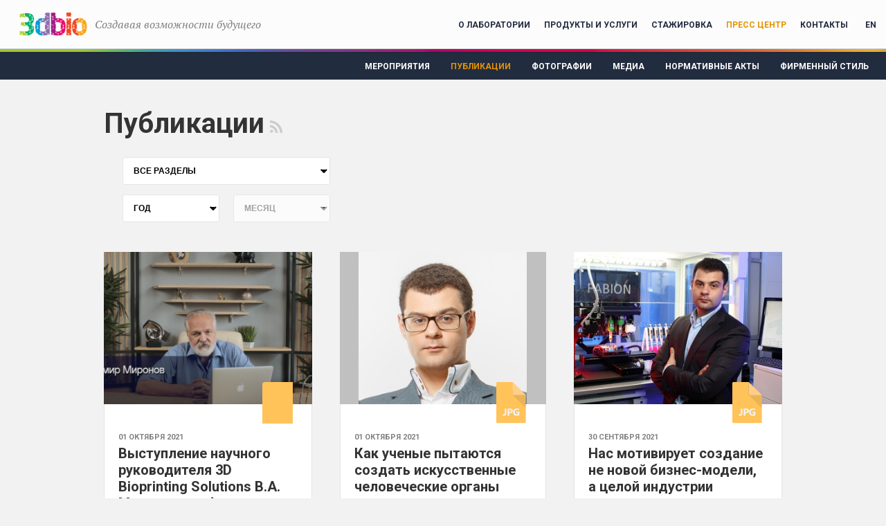

--- FILE ---
content_type: text/html; charset=UTF-8
request_url: https://bioprinting.ru/press-center/publications/?tags%5B0%5D=%D0%A0%D0%BE%D1%81%D0%BA%D0%BE%D1%81%D0%BC%D0%BE%D1%81&tags%5B2%5D=3D+Bioprinting+Solutions&tags%5B3%5D=3D+bioprinter&tags%5B4%5D=3D&tags%5B5%5D=FABION&PAGEN_1=1
body_size: 32447
content:
<!doctype html>
<html lang="ru">
    <head>
        <title>3D Bioprinting Solutions — лаборатория биотехнологических исследований</title>
        <link href='//fonts.googleapis.com/css?family=Roboto:300,300italic,400,700,400italic,700italic&subset=latin,cyrillic' rel='stylesheet' type='text/css'>
        <link href='//fonts.googleapis.com/css?family=PT+Serif:400,400italic' rel='stylesheet' type='text/css'>
        <!--[if IE]>
           <script src="http://html5shiv.googlecode.com/svn/trunk/html5.js"></script>
        <![endif]-->
        <!--[if lt IE 9]>
            <script src="http://css3-mediaqueries-js.googlecode.com/svn/trunk/css3-mediaqueries.js"></script>
        <![endif]-->
        <!--[if lt IE 9]>
            <meta http-equiv="refresh" content="0; URL=/badbrowser/">
        <![endif]-->
        <noscript><meta http-equiv="refresh" content="0; URL=/badbrowser/"></noscript>
        <meta name="yandex-verification" content="cb84d82fde613400" />
        <script type="text/javascript" src="//ajax.googleapis.com/ajax/libs/jquery/1.8.1/jquery.min.js"></script>
        <meta http-equiv="Content-Type" content="text/html; charset=UTF-8" />
<link href="/bitrix/cache/css/s1/bioprinting/page_50245cf7f78f2d08cba61d7056f9311b/page_50245cf7f78f2d08cba61d7056f9311b_v1.css?176380283210957" type="text/css"  rel="stylesheet" />
<link href="/bitrix/cache/css/s1/bioprinting/template_f9a027940da739367bf42b4b96043470/template_f9a027940da739367bf42b4b96043470_v1.css?176379138190869" type="text/css"  data-template-style="true" rel="stylesheet" />
<script type="text/javascript"  src="/bitrix/cache/js/s1/bioprinting/template_47fd34311bfe7038b76753b536a7a2cc/template_47fd34311bfe7038b76753b536a7a2cc_v1.js?1763791381124104"></script>
<script type="text/javascript"  src="/bitrix/cache/js/s1/bioprinting/page_d7fc717290ae11a2762712c3c91432f7/page_d7fc717290ae11a2762712c3c91432f7_v1.js?1763802832697"></script>
<script type="text/javascript">var _ba = _ba || []; _ba.push(["aid", "951cc558433c30318c6c4e69394a7487"]); _ba.push(["host", "bioprinting.ru"]); (function() {var ba = document.createElement("script"); ba.type = "text/javascript"; ba.async = true;ba.src = (document.location.protocol == "https:" ? "https://" : "http://") + "bitrix.info/ba.js";var s = document.getElementsByTagName("script")[0];s.parentNode.insertBefore(ba, s);})();</script>


                    <meta name="viewport" content="width=device-width, user-scalable=no" />
                    <script>
            var $buoop = {c:2};
            function $buo_f(){
                var e = document.createElement("script");
                e.src = "//browser-update.org/update.min.js";
                document.body.appendChild(e);
            }
            try {document.addEventListener("DOMContentLoaded", $buo_f,false)}
            catch(e){window.attachEvent("onload", $buo_f)}
        </script>
        <link rel="shortcut icon" href="/favicon.ico" type="image/x-icon" />

    </head>
    <body class="inner site_s1" data-lang="ru">
                <div class="body_wrapper">
            <div class="mobile_menu_data_outer"><div class="mobile_menu_data" id="mobile_menu_data"></div></div>
            <div style="overflow: hidden">
                <div class="header_bg">
                                        <div class="header_img">
                        <a class="top_link" href=""><img src="/bitrix/templates/bioprinting/images/bio2.png"></a>
                        <header id="header">
                            <div class="top_line s1">
                                <h1>
                                    <a href="/">
                                        <img src="/bitrix/templates/bioprinting/images/logo.png" width="133" height="70">
                                    </a>
                                    <span class="pt_serif">
                                        Создавая возможности будущего
<span style="display: none">
    <span class="site_selector">
    <select name="site" onchange="window.location.href = 'http://' + this.value">
                    <option value="www.bioprinting.ru" selected="selected" data-lid="s1">БИОПРИНТИНГ</option>
                        <option value="edu.bioprinting.ru" data-lid="eu">ОБУЧЕНИЕ</option>
                </select>
</span>
</span>                                    </span>
                                </h1>
                                <div class="menu">
                                    
    <ul class="top-menu">
                                            <li><a href="/about-lab/">О лаборатории</a></li>
                                                                            <li><a href="/products-services/">Продукты и услуги</a></li>
                                                                            <li><a href="/internship/">Стажировка</a></li>
                                                                            <li><a href="/press-center/events/" class="selected">Пресс центр</a></li>
                                                                            <li><a href="/contacts/">Контакты</a></li>
                                        
        <li class="lang_select">
                            <a href="/en/" class="lang">EN</a>
                        </li>

<!--
        <li class="search_outer">
            <div class="search">
                <div class="clear"></div>
                <div class="input">
                    <form action="http://bioprinting.ru/search/" method="GET">
                        <input type="text" class="text" name="q" value="" placeholder="Поиск">
                    </form>
                </div>
            </div>
        </li>
-->
    </ul>
                                    </div>
                                <a class="mobile_lang">EN</a>
                                <div class="mobile_menu"></div>
                                <div class="mobile_search"></div>
                                <div class="mobile_search_data">
                                    <div id="mobile_search_container">
                                        <div class="search_submit" onclick="mobile_search_submit();"></div>
                                        <div class="close" onclick="mobile_search_close();"></div>
                                    </div>
                                </div>
                            </div>
                                                    </header>
                    </div>
                </div>
                
    <ul class="left-menu">
                                    <li><a href="/press-center/style/">Фирменный стиль</a></li>
            
                                    <li><a href="/press-center/library/">Нормативные акты</a></li>
            
                                    <li><a href="/press-center/video-audio/">Медиа</a></li>
            
                                    <li><a href="/press-center/photos/">Фотографии</a></li>
            
                                    <li><a href="/press-center/publications/" class="selected">Публикации</a></li>
            
                                    <li><a href="/press-center/events/">Мероприятия</a></li>
            
            </ul>
                                    <div class="content_white gray">
                    <section id="content" class="block_pair content wrapper ">
                                                <div class="left_col">
                                                            <div class="wrapper">
                                    <div class="h1_main ">
                                        <h1>Публикации</h1>
                                        <span class="br"></span>
                                        <a href="rss.php" target="_blank" title="RSS" class="rss"></a>                                    </div>
                                    <div class="clear"></div>
                                </div>
                                <div class="publications">
            <div class="col2">
            <div class="filter_outer">
                <div class="filter">
    <div class="sections_outer">
        <form method="GET" action="#content">
            <select name="section" onchange="this.form.submit();">
                <option value="">ВСЕ РАЗДЕЛЫ</option>
                                    <option value="1">3D биотехнологии в мире</option>
                                        <option value="2">Обзоры и прогнозы</option>
                                        <option value="3">Материалы о лаборатории</option>
                                        <option value="23">У наших партнёров</option>
                                </select>
        </form>
    </div>
    <div class="dates_outer">
        <div class="year_outer">
            <form method="GET" action="#content">
                <input type="hidden" name="section" value="0">
                <select name="year" onchange="this.form.submit();">
                    <option value="">ГОД</option>
                                            <option value="1970">1970</option>
                                                <option value="1971">1971</option>
                                                <option value="1972">1972</option>
                                                <option value="1973">1973</option>
                                                <option value="1974">1974</option>
                                                <option value="1975">1975</option>
                                                <option value="1976">1976</option>
                                                <option value="1977">1977</option>
                                                <option value="1978">1978</option>
                                                <option value="1979">1979</option>
                                                <option value="1980">1980</option>
                                                <option value="1981">1981</option>
                                                <option value="1982">1982</option>
                                                <option value="1983">1983</option>
                                                <option value="1984">1984</option>
                                                <option value="1985">1985</option>
                                                <option value="1986">1986</option>
                                                <option value="1987">1987</option>
                                                <option value="1988">1988</option>
                                                <option value="1989">1989</option>
                                                <option value="1990">1990</option>
                                                <option value="1991">1991</option>
                                                <option value="1992">1992</option>
                                                <option value="1993">1993</option>
                                                <option value="1994">1994</option>
                                                <option value="1995">1995</option>
                                                <option value="1996">1996</option>
                                                <option value="1997">1997</option>
                                                <option value="1998">1998</option>
                                                <option value="1999">1999</option>
                                                <option value="2000">2000</option>
                                                <option value="2001">2001</option>
                                                <option value="2002">2002</option>
                                                <option value="2003">2003</option>
                                                <option value="2004">2004</option>
                                                <option value="2005">2005</option>
                                                <option value="2006">2006</option>
                                                <option value="2007">2007</option>
                                                <option value="2008">2008</option>
                                                <option value="2009">2009</option>
                                                <option value="2010">2010</option>
                                                <option value="2011">2011</option>
                                                <option value="2012">2012</option>
                                                <option value="2013">2013</option>
                                                <option value="2014">2014</option>
                                                <option value="2015">2015</option>
                                                <option value="2016">2016</option>
                                                <option value="2017">2017</option>
                                                <option value="2018">2018</option>
                                                <option value="2019">2019</option>
                                                <option value="2020">2020</option>
                                                <option value="2021">2021</option>
                                        </select>
            </form>
        </div>
        <div class="month_outer">
            <form method="GET" action="#content">
                <input type="hidden" name="year" value="0">
                <input type="hidden" name="section" value="0">
                <select name="month" onchange="this.form.submit();" disabled>
                    <option value="">МЕСЯЦ</option>
                                    </select>
            </form>
        </div>
    </div>
</div>            </div>
        </div>
        <div class="items">
                                <article class="card grid3 publication cell1">
                        <a href="/press-center/publications/vystuplenie-nauchnogo-rukovoditelya-3d-bioprinting-solutions-v-a-mironova-na-festivale-geek-picnic/">
                                                            <span class="file_type small png"></span>
                                                            <span class="img" style="background-image: url('/upload/resize_cache/img/upload/iblock/926/Миронов_1e96181ebb0765363033fb3365048d55.png')"></span>
                            <span class="border1">
                                <span class="section"></span>
                                <time datetime="2021-10-01T12:14:00+03:00">
                                    01 октября 2021                                                                    </time>
                                <h3>Выступление научного руководителя 3D Bioprinting Solutions В.А. Миронова на фестивале Geek Picnic</h3>
                                <p></p>
                            </span>
                        </a>

                        <div class="border2">
                            <div class="tags">
                                                            </div>
                        </div>
                    </article>
                                        <article class="card grid3 publication cell2">
                        <a href="/press-center/publications/kak-uchenye-pytayutsya-sozdat-iskusstvennye-chelovecheskie-organy/">
                                                            <span class="file_type small jpg"></span>
                                                            <span class="img" style="background-image: url('/upload/resize_cache/img/upload/iblock/b26/Хесуани фото_лицо_1e96181ebb0765363033fb3365048d55.jpg')"></span>
                            <span class="border1">
                                <span class="section"></span>
                                <time datetime="2021-10-01T09:00:00+03:00">
                                    01 октября 2021                                                                    </time>
                                <h3>Как ученые пытаются создать искусственные человеческие органы</h3>
                                <p>Управляющий партнер 3D Bioprinting Solutions Юсеф Хесуани дал комментарии для статьи GQ про создание искусственных человеческих органов</p>
                            </span>
                        </a>

                        <div class="border2">
                            <div class="tags">
                                                            </div>
                        </div>
                    </article>
                                        <article class="card grid3 publication cell3">
                        <a href="/press-center/publications/nas-motiviruet-sozdanie-ne-novoy-biznes-modeli-a-tseloy-industrii/">
                                                            <span class="file_type small jpg"></span>
                                                            <span class="img" style="background-image: url('/upload/resize_cache/img/upload/iblock/a3e/desktop__2x-16ya_1e96181ebb0765363033fb3365048d55.jpg')"></span>
                            <span class="border1">
                                <span class="section"></span>
                                <time datetime="2021-09-30T13:45:00+03:00">
                                    30 сентября 2021                                                                    </time>
                                <h3>Нас мотивирует создание не новой бизнес-модели, а целой индустрии</h3>
                                <p>По просьбе HBR Россия соучредитель и управляющий партнер 3d Bioprinting Solutions Юсеф Хесуани рассказал о том, как управлять сложными проектами в научной среде.</p>
                            </span>
                        </a>

                        <div class="border2">
                            <div class="tags">
                                                            </div>
                        </div>
                    </article>
                                        <article class="card grid3 publication cell1">
                        <a href="/press-center/publications/statya-po-kosmicheskomu-eksperimentu-vklyuchena-v-spisok-naibolee-vazhnykh-issledovaniy/">
                                                            <span class="file_type small jpg"></span>
                                                            <span class="img" style="background-image: url('')"></span>
                            <span class="border1">
                                <span class="section"></span>
                                <time datetime="2021-02-02T00:00:00+03:00">
                                    02 февраля 2021                                    , https://link.springer.com/article/10.1007/s42242-020-00123-2                                </time>
                                <h3>Статья по космическому эксперименту включена в список наиболее важных исследований</h3>
                                <p>Магнитный биопринтинг трёхмерного органного конструкта в космосе включен в список наиболее важных публикаций в сфере биодизайна и биофабрикации в 2020 году по версии журнала Springer. <br />
</p>
                            </span>
                        </a>

                        <div class="border2">
                            <div class="tags">
                                                            </div>
                        </div>
                    </article>
                                        <article class="card grid3 publication cell2">
                        <a href="/press-center/publications/scaffold-free-label-free-and-nozzle-free-magnetic-levitational-bioassembler-for-rapid-formative-biof/">
                                                        <span class="img" style="background-image: url('/upload/resize_cache/img/upload/medialibrary/f79/картинка_1e96181ebb0765363033fb3365048d55.jpg')"></span>
                            <span class="border1">
                                <span class="section"></span>
                                <time datetime="2020-09-23T17:51:00+03:00">
                                    23 сентября 2020                                    , https://www.researchgate.net/publication/343262551_Scaffold-free_Label-free_and_Nozzle-free_Magnetic_Levitational_Bioassembler_for_Rapid_Formative_Biofabrication_of_3D_Tissues_and_Organs                                </time>
                                <h3>Scaffold-free, Label-free, and Nozzle-free Magnetic Levitational Bioassembler for Rapid Formative Biofabrication of 3D Tissues and Organs</h3>
                                <p>Авторитетное международное издание International Journal of Bioprinting опубликовало статью авторства сотрудников 3Д Биопринтинг Солюшенс<br />
</p>
                            </span>
                        </a>

                        <div class="border2">
                            <div class="tags">
                                                            </div>
                        </div>
                    </article>
                                        <article class="card grid3 publication cell3">
                        <a href="/press-center/publications/magnetoacoustic-scaffold-the-next-step-in-the-technology-of-biofabrication/">
                                                        <span class="img" style="background-image: url('/upload/resize_cache/img/upload/medialibrary/ff4/magnetic_1e96181ebb0765363033fb3365048d55.png')"></span>
                            <span class="border1">
                                <span class="section"></span>
                                <time datetime="2020-09-01T00:00:00+03:00">
                                    01 сентября 2020                                    , https://onlinelibrary.wiley.com/doi/abs/10.1002/adhm.202000721                                </time>
                                <h3>Магнитоакустический скаффилд - следующий шаг в технологии биофабрикации</h3>
                                <p>18 августа 2020 г. в авторитетном издании Advanced Healthcare Materials вышла статья &quot;Biofabrication of a Functional Tubular Construct from Tissue Spheroids Using Magnetoacoustic Levitational Directed Assembly» авторства научного коллектива лаборатории биотехнологических исследований 3D Bioprinting Solutions совместно с коллегами из «Radboud University», Нидерланды. </p>
                            </span>
                        </a>

                        <div class="border2">
                            <div class="tags">
                                                            </div>
                        </div>
                    </article>
                        <div class="nav_print_outer">
        <div class="nav_print">
                                    <a class="page-previous" href="/press-center/publications/?tags%5B0%5D=%D0%A0%D0%BE%D1%81%D0%BA%D0%BE%D1%81%D0%BC%D0%BE%D1%81&amp;tags%5B2%5D=3D+Bioprinting+Solutions&amp;tags%5B3%5D=3D+bioprinter&amp;tags%5B4%5D=3D&amp;tags%5B5%5D=FABION&amp;PAGEN_1=0"></a>
                                            <span class="vert-separator"></span>
                                            <span class="page-first page-current">1</span>
                                            <span class="vert-separator"></span>
                                            <a href="/press-center/publications/?tags%5B0%5D=%D0%A0%D0%BE%D1%81%D0%BA%D0%BE%D1%81%D0%BC%D0%BE%D1%81&amp;tags%5B2%5D=3D+Bioprinting+Solutions&amp;tags%5B3%5D=3D+bioprinter&amp;tags%5B4%5D=3D&amp;tags%5B5%5D=FABION&amp;PAGEN_1=2" class="">2</a>
                                           <span class="vert-separator"></span>
                                            <a href="/press-center/publications/?tags%5B0%5D=%D0%A0%D0%BE%D1%81%D0%BA%D0%BE%D1%81%D0%BC%D0%BE%D1%81&amp;tags%5B2%5D=3D+Bioprinting+Solutions&amp;tags%5B3%5D=3D+bioprinter&amp;tags%5B4%5D=3D&amp;tags%5B5%5D=FABION&amp;PAGEN_1=3" class="">3</a>
                                           <span class="vert-separator"></span>
                                            <a href="/press-center/publications/?tags%5B0%5D=%D0%A0%D0%BE%D1%81%D0%BA%D0%BE%D1%81%D0%BC%D0%BE%D1%81&amp;tags%5B2%5D=3D+Bioprinting+Solutions&amp;tags%5B3%5D=3D+bioprinter&amp;tags%5B4%5D=3D&amp;tags%5B5%5D=FABION&amp;PAGEN_1=4" class="">4</a>
                                           <span class="vert-separator"></span>
                                            <a href="/press-center/publications/?tags%5B0%5D=%D0%A0%D0%BE%D1%81%D0%BA%D0%BE%D1%81%D0%BC%D0%BE%D1%81&amp;tags%5B2%5D=3D+Bioprinting+Solutions&amp;tags%5B3%5D=3D+bioprinter&amp;tags%5B4%5D=3D&amp;tags%5B5%5D=FABION&amp;PAGEN_1=5" class="">5</a>
                                           <span class="vert-separator"></span>
                                                <span class="page-dots">...</span>
                            <span class="vert-separator"></span>
                                                    <a href="/press-center/publications/?tags%5B0%5D=%D0%A0%D0%BE%D1%81%D0%BA%D0%BE%D1%81%D0%BC%D0%BE%D1%81&amp;tags%5B2%5D=3D+Bioprinting+Solutions&amp;tags%5B3%5D=3D+bioprinter&amp;tags%5B4%5D=3D&amp;tags%5B5%5D=FABION&amp;PAGEN_1=41">41</a>
                        <span class="vert-separator"></span>
                                            <a class="page-next" href="/press-center/publications/?tags%5B0%5D=%D0%A0%D0%BE%D1%81%D0%BA%D0%BE%D1%81%D0%BC%D0%BE%D1%81&amp;tags%5B2%5D=3D+Bioprinting+Solutions&amp;tags%5B3%5D=3D+bioprinter&amp;tags%5B4%5D=3D&amp;tags%5B5%5D=FABION&amp;PAGEN_1=2"></a>
                            </div>
    </div>
    <div class="widgets">
    <article class="card grid3 video standart cell1 only_gt1000">
        

<iframe src="//www.facebook.com/plugins/likebox.php?href=https%3A%2F%2Fwww.facebook.com%2F3DBioprintingSolutions%2F?fref=ts&amp;width=300&amp;height=290&amp;colorscheme=light&amp;show_faces=true&amp;header=true&amp;stream=false&amp;show_border=true" scrolling="no" frameborder="0" style="border:none; overflow:hidden; width:300px; height:290px;" allowTransparency="true"></iframe>

    </article>
    <article class="card grid3 video standart cell2 only_gt1000">
        <script type="text/javascript" src="//vk.com/js/api/openapi.js?115"></script>

<!-- VK Widget -->
<div id="vk_groups"></div>
<script type="text/javascript">
	

VK.Widgets.Group("vk_groups", {mode: 0, width: "300", height: "290", color1: '#F2F2F2', color2: '2B587A', color3: '5B7FA6'}, 133890678);
</script>    </article>
    <article class="card grid3 video standart cell3">
        <div class="subscribe-form" id="subscribe-form">
    <h2>ПОДПИСКА<br>НА НОВОСТИ</h2>

    <form action="/press-center/publications/?tags%5B0%5D=%D0%A0%D0%BE%D1%81%D0%BA%D0%BE%D1%81%D0%BC%D0%BE%D1%81&tags%5B2%5D=3D+Bioprinting+Solutions&tags%5B3%5D=3D+bioprinter&tags%5B4%5D=3D&tags%5B5%5D=FABION&PAGEN_1=1">
        <div class="res"></div>
                    <input type="hidden" name="sf_RUB_ID[]" id="sf_RUB_ID_1"
                   value="1">
                <input type="text" class="stylized" name="sf_EMAIL" size="20" value="" placeholder="Email">
        <button name="ok" class="button big">Подписаться</button>
    </form>
</div>    </article>
</div>        </div>
        </div>
</div>
</section>
</div>







<footer id="footer">
    <div class="wrapper">
        <div class="wrapper">
            <div class="col1">
                <p class="phone">
	<span style="font-size: 16px; font-family: var(--ui-font-family-primary, var(--ui-font-family-helvetica));">E-mail: </span><a href="mailto:info@bioprinting.ru" style="font-size: 16px; font-family: var(--ui-font-family-primary, var(--ui-font-family-helvetica));">info@bioprinting.ru</a><br>
</p>
<p>
	<br>
</p>
<p class="copyright">
	 © Лаборатория биотехнологических исследований <br>
	 «3D Bioprinting Solutions», 2025
</p>            </div>
 <div class="col1">
                
<style>
	#footer .col1 .f-banner{
		padding: 1em 0 0 53px;
	}
	#footer .col1 .f-banner img{
		margin-bottom: 1em;
		display: block;
	}
	.site_s1 #footer .col1 a:hover{
		color: #787878;
		border-bottom-color: #787878!important;
	}
	@media (max-width: 800px){
		#footer .col1 .f-banner{
			padding-left: 0
	}
		#footer .col1 .f-banner img{
			margin:1em auto;
}
}
</style>
 
<div class="f-banner"><a href="http://www.sk.ru" target="_blank" ><img src="/bitrix/templates/bioprinting/images/skolkovo_logo.jpg"  /> 	Исследования осуществляются ЧУ &laquo;3Д Биопринтинг Солюшенс&raquo; 
    <br />
   при грантовой поддержке фонда «Сколково» 
    <br />
   </a></div>
            </div>
            <div class="col2">
                <h2>Мы в соцсетях</h2>


<ul class="socials">
  <li> 	<a href="https://www.facebook.com/3DBioprintingSolutions/?fref=ts" target="_blank" class="facebook" >Facebook</a> 	</li>

  <li> 	<a href="https://vk.com/public133890678" target="_blank" class="vkontakte" >Vkontakte</a> 	</li>

   </ul>


<p class="creator"> 	 Сделано в<a href="http://www.repablik.ru/" target="_blank" ><img alt="repablik" src="/bitrix/templates/bioprinting/images/repablik.gif"  /></a> </p>
            </div>
            <div class="clear" style="padding-top: 20px; text-align: center; font-size: 11px;">
                Все права на любые материалы, опубликованные на сайте, защищены в соответствии с российским и международным законодательством об авторском праве и смежных правах. <br>
                Любое использование текстовых, фото, аудио и видеоматериалов возможно только с согласия правообладателя
                (3D Bioprinting Solutions).            </div>
        </div>
    </div>
</footer>
</div>
</div>
<script>
  (function(i,s,o,g,r,a,m){i['GoogleAnalyticsObject']=r;i[r]=i[r]||function(){
  (i[r].q=i[r].q||[]).push(arguments)},i[r].l=1*new Date();a=s.createElement(o),
  m=s.getElementsByTagName(o)[0];a.async=1;a.src=g;m.parentNode.insertBefore(a,m)
  })(window,document,'script','//www.google-analytics.com/analytics.js','ga');
 
  ga('create', 'UA-52487831-1', 'auto');
  ga('send', 'pageview');
 
</script>


<!-- Yandex.Metrika counter -->
<script src="https://mc.yandex.ru/metrika/watch.js" type="text/javascript"></script>
<script type="text/javascript">
try {
    var yaCounter34831180 = new Ya.Metrika({
        id:34831180,
        clickmap:true,
        trackLinks:true,
        accurateTrackBounce:true,
        webvisor:true
    });
} catch(e) { }
</script>
<!-- /Yandex.Metrika counter -->
</body>
</html>

--- FILE ---
content_type: text/css
request_url: https://bioprinting.ru/bitrix/cache/css/s1/bioprinting/page_50245cf7f78f2d08cba61d7056f9311b/page_50245cf7f78f2d08cba61d7056f9311b_v1.css?176380283210957
body_size: 10886
content:


/* Start:/bitrix/templates/bioprinting/components/bitrix/system.pagenavigation/.default/style.css?17637176334227*/
.site_s1 .nav_print a:hover {
  color: #e59300; }

.site_eu .nav_print a:hover {
  color: #43aae3; }

.site_cf .nav_print a:hover {
  color: #e8185d; }

.site_s1 .nav_print_outer, .site_eu .nav_print_outer, .site_cf .nav_print_outer {
  clear: both;
  *zoom: 1;
  padding-top: 30px;
  padding-bottom: 30px;
  text-align: center; }
  .site_s1 .nav_print_outer:before, .site_s1 .nav_print_outer:after, .site_eu .nav_print_outer:before, .site_eu .nav_print_outer:after, .site_cf .nav_print_outer:before, .site_cf .nav_print_outer:after {
    content: " ";
    display: table; }
  .site_s1 .nav_print_outer:after, .site_eu .nav_print_outer:after, .site_cf .nav_print_outer:after {
    clear: both; }
.site_s1 .nav_print, .site_eu .nav_print, .site_cf .nav_print {
  font-weight: bold;
  font-size: 20px;
  text-align: center;
  clear: both;
  margin: 0px auto;
  *zoom: 1;
  display: inline-block;
  vertical-align: baseline;
  zoom: 1;
  *display: inline;
  *vertical-align: auto; }
  .site_s1 .nav_print:before, .site_s1 .nav_print:after, .site_eu .nav_print:before, .site_eu .nav_print:after, .site_cf .nav_print:before, .site_cf .nav_print:after {
    content: " ";
    display: table; }
  .site_s1 .nav_print:after, .site_eu .nav_print:after, .site_cf .nav_print:after {
    clear: both; }
  .site_s1 .nav_print a, .site_s1 .nav_print span, .site_eu .nav_print a, .site_eu .nav_print span, .site_cf .nav_print a, .site_cf .nav_print span {
    display: inline-block;
    vertical-align: baseline;
    zoom: 1;
    *display: inline;
    *vertical-align: auto;
    line-height: 40px;
    vertical-align: top;
    padding: 0px 12px; }
  .site_s1 .nav_print a, .site_eu .nav_print a, .site_cf .nav_print a {
    color: #333333;
    text-decoration: none !important;
    -webkit-transition: color 0.2s ease-in-out;
    -moz-transition: color 0.2s ease-in-out;
    transition: color 0.2s ease-in-out; }
  .site_s1 .nav_print .page-current, .site_eu .nav_print .page-current, .site_cf .nav_print .page-current {
    background: #222C3F;
    color: white;
    border-radius: 5px;
    -moz-border-radius: 5px;
    -webkit-border-radius: 5px;
    -khtml-border-radius: 5px; }
  .site_s1 .nav_print .page-previous, .site_s1 .nav_print .page-next, .site_eu .nav_print .page-previous, .site_eu .nav_print .page-next, .site_cf .nav_print .page-previous, .site_cf .nav_print .page-next {
    display: inline-block;
    vertical-align: baseline;
    zoom: 1;
    *display: inline;
    *vertical-align: auto;
    padding: 0px !important;
    width: 15px;
    height: 40px;
    width: 40px;
    line-height: 40px;
    background-image: url("/bitrix/templates/bioprinting/components/bitrix/system.pagenavigation/.default/images/arrows.png");
    background-position: 0px 0px;
    background-repeat: no-repeat; }
    .site_s1 .nav_print .page-previous.page-previous, .site_s1 .nav_print .page-next.page-previous, .site_eu .nav_print .page-previous.page-previous, .site_eu .nav_print .page-next.page-previous, .site_cf .nav_print .page-previous.page-previous, .site_cf .nav_print .page-next.page-previous {
      background-position: 50% 0px; }
      .site_s1 .nav_print .page-previous.page-previous:hover, .site_s1 .nav_print .page-next.page-previous:hover, .site_eu .nav_print .page-previous.page-previous:hover, .site_eu .nav_print .page-next.page-previous:hover, .site_cf .nav_print .page-previous.page-previous:hover, .site_cf .nav_print .page-next.page-previous:hover {
        background-position: 50% -40px; }
    .site_s1 .nav_print .page-previous.page-next, .site_s1 .nav_print .page-next.page-next, .site_eu .nav_print .page-previous.page-next, .site_eu .nav_print .page-next.page-next, .site_cf .nav_print .page-previous.page-next, .site_cf .nav_print .page-next.page-next {
      background-position: 50% -80px; }
      .site_s1 .nav_print .page-previous.page-next:hover, .site_s1 .nav_print .page-next.page-next:hover, .site_eu .nav_print .page-previous.page-next:hover, .site_eu .nav_print .page-next.page-next:hover, .site_cf .nav_print .page-previous.page-next:hover, .site_cf .nav_print .page-next.page-next:hover {
        background-position: 50% -120px; }
  .site_s1 .nav_print .vert-separator, .site_eu .nav_print .vert-separator, .site_cf .nav_print .vert-separator {
    padding: 0px 0px !important; }

/* End */


/* Start:/bitrix/components/custom/publications/templates/.default/style.css?17637176334230*/
.publications {
  *zoom: 1; }
  .publications:before, .publications:after {
    content: " ";
    display: table; }
  .publications:after {
    clear: both; }
  .publications .col1 {
    float: left;
    width: 66.66%;
    padding-right: 13px;
    -webkit-box-sizing: border-box;
    -moz-box-sizing: border-box;
    box-sizing: border-box; }
    .publications .col1 .tags {
      border: 1px solid #DBDBDB;
      background: white;
      padding: 20px 20px;
      *zoom: 1; }
      .publications .col1 .tags:before, .publications .col1 .tags:after {
        content: " ";
        display: table; }
      .publications .col1 .tags:after {
        clear: both; }
      .publications .col1 .tags ul {
        list-style: none;
        margin: 0px;
        padding: 0px; }
        .publications .col1 .tags ul li {
          margin: 0px;
          padding: 0px;
          display: inline-block;
          vertical-align: baseline;
          zoom: 1;
          *display: inline;
          *vertical-align: auto; }
          .publications .col1 .tags ul li a {
            cursor: pointer;
            color: #4c4c4c;
            font-size: 16px;
            padding: 0px 10px;
            margin: 3px 0px;
            text-decoration: none;
            line-height: 24px;
            display: block;
            float: left;
            border-radius: 12px;
            -moz-border-radius: 12px;
            -webkit-border-radius: 12px;
            -khtml-border-radius: 12px; }
            .publications .col1 .tags ul li a:hover {
              background: #222C3F;
              color: white; }
            .publications .col1 .tags ul li a.act {
              background: #222C3F;
              color: white;
              font-size: 11px;
              line-height: 24px;
              font-weight: bold;
              text-transform: uppercase; }
              .publications .col1 .tags ul li a.act:after {
                content: "";
                width: 8px;
                height: 8px;
                margin-left: 6px;
                background-image: url("/bitrix/components/custom/publications/templates/.default/images/tag_close.png");
                background-position: 0px 0px;
                background-repeat: no-repeat;
                display: inline-block;
                vertical-align: baseline;
                zoom: 1;
                *display: inline;
                *vertical-align: auto; }
  .publications .col2 {
    float: left;
    width: 33.33%;
    padding-left: 27px;
    -webkit-box-sizing: border-box;
    -moz-box-sizing: border-box;
    box-sizing: border-box; }
    .publications .col2 .sel_left {
      padding-top: 14px;
      float: left;
      width: 47%; }
    .publications .col2 .sel_right {
      padding-top: 14px;
      float: right;
      width: 47%; }
    .publications .col2 select {
      width: 100%; }
  .publications .items {
    clear: both;
    padding-top: 43px; }
  .publications article.list_mode {
    width: 100%;
    float: none;
    display: block;
    border-bottom: 1px solid #EAEAEA;
    margin-bottom: 15px;
    padding-bottom: 15px; }
    .publications article.list_mode:first-child {
      padding-top: 15px;
      border-top: 1px solid #EAEAEA; }
    .publications article.list_mode a.item {
      display: block !important;
      position: relative;
      padding-right: 30%; }
      .publications article.list_mode a.item .file_type {
        position: absolute;
        margin: 0px !important;
        padding: 0px !important;
        right: 0px;
        top: auto !important;
        left: auto !important;
        bottom: 0px; }
    .publications article.list_mode .tags {
      padding-top: 5px; }
    .publications article.list_mode .label {
      position: static !important;
      margin-left: 10px; }
  @media all and (max-width: 1000px) {
    .publications .col1, .publications .col2 {
      width: 100%;
      clear: both;
      margin: 0px;
      padding: 0px;
      float: none; }
      .publications .col1.col2, .publications .col2.col2 {
        padding-top: 15px; } }

.h1_margin .h1_main h1 {
  display: block !important;
  float: left;
  max-width: 870px; }

/* End */


/* Start:/bitrix/components/custom/filter/templates/publications/style.css?1763717633862*/
.filter .sections_outer {
  padding-bottom: 14px; }
  .filter .sections_outer select {
    width: 100%;
    -webkit-box-sizing: border-box;
    -moz-box-sizing: border-box;
    box-sizing: border-box; }
.filter .dates_outer .year_outer, .filter .dates_outer .month_outer {
  float: left;
  width: 50%;
  -webkit-box-sizing: border-box;
  -moz-box-sizing: border-box;
  box-sizing: border-box; }
  .filter .dates_outer .year_outer.year_outer, .filter .dates_outer .month_outer.year_outer {
    padding-right: 10px; }
  .filter .dates_outer .year_outer.month_outer, .filter .dates_outer .month_outer.month_outer {
    padding-left: 10px; }
  .filter .dates_outer .year_outer select, .filter .dates_outer .month_outer select {
    width: 100%;
    -webkit-box-sizing: border-box;
    -moz-box-sizing: border-box;
    box-sizing: border-box; }

/* End */


/* Start:/bitrix/components/custom/widgets/templates/.default/style.css?1763717633271*/
.widgets {
  clear: both;
  padding-top: 55px; }
  @media all and (max-width: 1000px) {
    .widgets .card {
      width: 300px !important;
      margin: 0px auto !important;
      padding: 0px 0px 20px 0px !important;
      float: none;
      clear: both; } }

/* End */


/* Start:/bitrix/templates/bioprinting/components/bitrix/subscribe.form/.default/style.css?1763717633200*/
.subscribe-form h2 {
  font-size: 25px;
  font-weight: bold;
  margin: 0px 0px 20px 0px !important;
  color: #333333;
  line-height: 26px; }
.subscribe-form .button {
  margin-top: 15px !important; }

/* End */
/* /bitrix/templates/bioprinting/components/bitrix/system.pagenavigation/.default/style.css?17637176334227 */
/* /bitrix/components/custom/publications/templates/.default/style.css?17637176334230 */
/* /bitrix/components/custom/filter/templates/publications/style.css?1763717633862 */
/* /bitrix/components/custom/widgets/templates/.default/style.css?1763717633271 */
/* /bitrix/templates/bioprinting/components/bitrix/subscribe.form/.default/style.css?1763717633200 */
